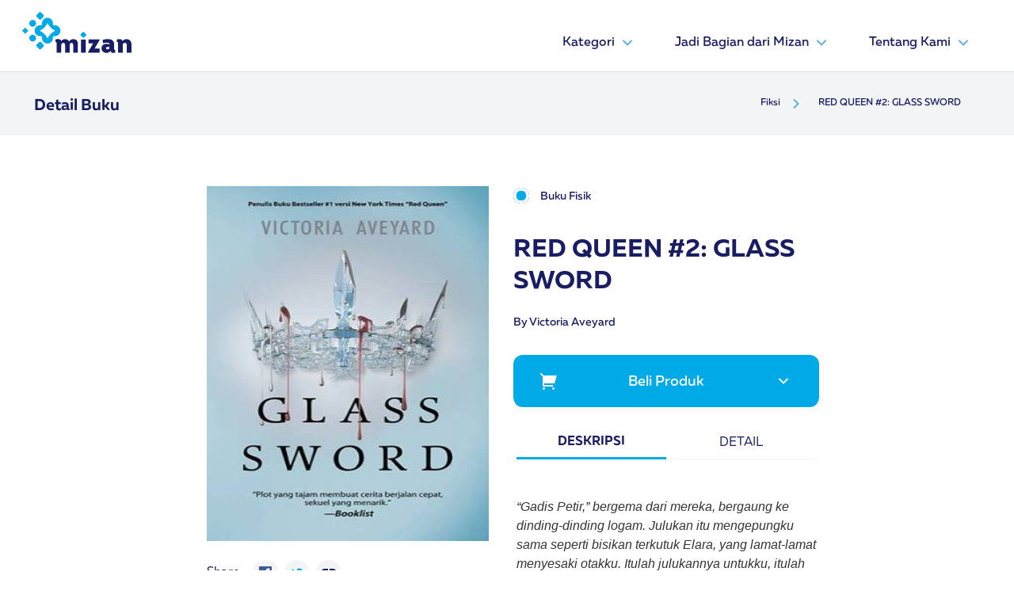

--- FILE ---
content_type: text/html; charset=UTF-8
request_url: https://mizan.com/kategori/fiksi/red_queen_2_glass_55849
body_size: 45431
content:
<!DOCTYPE html>
<html lang="en">

<head>
    <script async src="https://www.googletagmanager.com/gtag/js?id=UA-4618499-1"></script>
<script>
  window.dataLayer = window.dataLayer || [];
  function gtag(){dataLayer.push(arguments);}
  gtag('js', new Date());

  gtag('config', 'UA-4618499-1');
</script>
    <meta charset="UTF-8" />
    <meta http-equiv="X-UA-Compatible" content="IE=edge" />
    <meta name="viewport" content="width=device-width, initial-scale=1.0" />
        <title>RED QUEEN #2: GLASS SWORD</title>    
    <meta name="title" content="RED QUEEN #2: GLASS SWORD" />
    <meta name="keywords" content="RED QUEEN #2: GLASS SWORD" />
    <meta name="description" content="">
    <meta name="image" content="https://mizan.com//storage/images/book/covND-255.jpg">
    <meta name="url" content="https://mizan.com/kategori/fiksi/red_queen_2_glass_55849">
    <meta name="item-name" content="RED QUEEN #2: GLASS SWORD"/>
    <meta name="page-category-name" content="RED QUEEN #2: GLASS SWORD"/>
    <meta name="viewport" content="width=device-width,minimum-scale=1,initial-scale=1" />
    <meta content="" itemprop="headline" />
    

    <meta name="twitter:card" content="summary_large_image">
    <meta name="twitter:site" content="https://mizan.com/kategori/fiksi/red_queen_2_glass_55849" />
    <meta name="twitter:creator" content="@vii_daz" />
    <meta name="twitter:title" content="RED QUEEN #2: GLASS SWORD">
    <meta name="twitter:description" content="">
    <meta name="twitter:image" content="https://mizan.com//storage/images/book/covND-255.jpg">

    <meta property="fb:app_id"          content="181595217120994" /> 
    <meta property="og:type"            content="RED QUEEN #2: GLASS SWORD" /> 
    <meta property="og:url"             content="https://mizan.com/kategori/fiksi/red_queen_2_glass_55849" /> 
    <meta property="og:title"           content="RED QUEEN #2: GLASS SWORD" /> 
    <meta property="og:image"           content="https://mizan.com//storage/images/book/covND-255.jpg" /> 
    <meta property="og:description"    content="" />
    

    <!-- Bootstrap CSS -->
    <link rel="stylesheet" href="https://cdn.jsdelivr.net/npm/bootstrap@4.6.1/dist/css/bootstrap.min.css"
        integrity="sha384-zCbKRCUGaJDkqS1kPbPd7TveP5iyJE0EjAuZQTgFLD2ylzuqKfdKlfG/eSrtxUkn" crossorigin="anonymous">
    <link rel="stylesheet" href="https://mizan.com/front/cpm/assets/scss/main.css" />
    <link rel="stylesheet" href="//code.jquery.com/ui/1.13.1/themes/base/jquery-ui.css">

    <!-- favicon -->
    <link rel="apple-touch-icon" sizes="57x57" href="https://mizan.com/front/cpm/assets/icon/favicon/apple-icon-57x57.png">
    <link rel="apple-touch-icon" sizes="60x60" href="https://mizan.com/front/cpm/assets/icon/favicon/apple-icon-60x60.png">
    <link rel="apple-touch-icon" sizes="72x72" href="https://mizan.com/front/cpm/assets/icon/favicon/apple-icon-72x72.png">
    <link rel="apple-touch-icon" sizes="76x76" href="https://mizan.com/front/cpm/assets/icon/favicon/apple-icon-76x76.png">
    <link rel="apple-touch-icon" sizes="114x114" href="https://mizan.com/front/cpm/assets/icon/favicon/apple-icon-114x114.png">
    <link rel="apple-touch-icon" sizes="120x120" href="https://mizan.com/front/cpm/assets/icon/favicon/apple-icon-120x120.png">
    <link rel="apple-touch-icon" sizes="144x144" href="https://mizan.com/front/cpm/assets/icon/favicon/apple-icon-144x144.png">
    <link rel="apple-touch-icon" sizes="152x152" href="https://mizan.com/front/cpm/assets/icon/favicon/apple-icon-152x152.png">
    <link rel="apple-touch-icon" sizes="180x180" href="https://mizan.com/front/cpm/assets/icon/favicon/apple-icon-180x180.png">
    <link rel="icon" type="image/png" sizes="192x192"  href="https://mizan.com/front/cpm/assets/icon/favicon/android-icon-192x192.png">
    <link rel="icon" type="image/png" sizes="32x32" href="https://mizan.com/front/cpm/assets/icon/favicon/favicon-32x32.png">
    <link rel="icon" type="image/png" sizes="96x96" href="https://mizan.com/front/cpm/assets/icon/favicon/favicon-96x96.png">
    <link rel="icon" type="image/png" sizes="16x16" href="https://mizan.com/front/cpm/assets/icon/favicon/favicon-16x16.png">
    <link rel="manifest" href="https://mizan.com/front/cpm/assets/icon/favicon/manifest.json">
    <meta name="msapplication-TileColor" content="#ffffff">
    <meta name="msapplication-TileImage" content="/ms-icon-144x144.png">
    <meta name="theme-color" content="#ffffff">
    <!-- favicon -->

        <link rel="stylesheet" href="https://mizan.com/front/cpm/assets/scss/custom.css" />
        
    <title>Mizan</title>
</head>

<body>

    <header>

        <nav class="
            navbar pb-3
            border-bottom
            navbar-hght navbar-expand-md navbar-light
            bg-white
          ">
            <div class="container px-xl-0">
                <a class="navbar-brand" href="https://mizan.com">
                    <img src="https://mizan.com/front/cpm/assets/img/logo.svg" width="138px" height="52px" alt="" />
                </a>
                <button class="navbar-toggler" type="button" data-toggle="collapse"
                    data-target="#navbarSupportedContent" aria-controls="navbarSupportedContent" aria-expanded="false"
                    aria-label="Toggle navigation">
                    <div id="toggle-icon" onclick="clickFunction()">
                        <div class="bar1 m-1"></div>
                        <div class="bar2 m-1"></div>
                        <div class="bar3 m-1"></div>
                    </div>
                </button>
                                    <div class="collapse navbar-collapse" id="navbarSupportedContent">
                        <ul class="navbar-nav ml-auto">
                                                                                                                                <li class="nav-item dropdown megamenu-li">
                                            <a class="nav-link dropdown-toggle" href=" # " target="" id="navbarDropdown" role="button"
                                                data-toggle="dropdown" aria-haspopup="true" aria-expanded="false">
                                                Kategori
                                                <img alt="arrow-down" src="https://mizan.com/front/cpm/assets/icon/esential/light/dropdown.svg" width="24"
                                                    height="24" />
                                            </a>

                                            <div class="dropdown-menu megamenu shadow-md" aria-labelledby="dropdown01">
                                                <div class="container">
                                                    <div class="row w-100">
                                                                                                                                                                                <div class="col-sm-6 col-xl-3">
                                                                                                                            <a class="dropdown-item" href="  https://mizan.com/kategori/semua " target="_self">Semua</a>
                                                                <div class="dropdown-divider"></div>
                                                                                                                                                                                                                                                <a class="dropdown-item" href="  https://mizan.com/kategori/agama-filsafat " target="">Agama & Filsafat</a>
                                                                <div class="dropdown-divider"></div>
                                                                                                                                                                                                                                                <a class="dropdown-item" href="  https://mizan.com/kategori/buku-anak " target="">Buku Anak</a>
                                                                <div class="dropdown-divider"></div>
                                                                                                                                                                                                                                                <a class="dropdown-item" href="  https://mizan.com/kategori/fiksi " target="">Fiksi</a>
                                                                <div class="dropdown-divider"></div>
                                                                                                                        </div>
                                                                                                                                                                                                                                            <div class="col-sm-6 col-xl-3">
                                                                                                                            <a class="dropdown-item" href="  https://mizan.com/kategori/diet-health " target="">Diet & Health</a>
                                                                <div class="dropdown-divider"></div>
                                                                                                                                                                                                                                                <a class="dropdown-item" href="  https://mizan.com/kategori/psikologi " target="">Psikologi</a>
                                                                <div class="dropdown-divider"></div>
                                                                                                                                                                                                                                                <a class="dropdown-item" href="  https://mizan.com/kategori/learning " target="">Learning</a>
                                                                <div class="dropdown-divider"></div>
                                                                                                                                                                                                                                                <a class="dropdown-item" href="  https://mizan.com/kategori/social-science " target="">Social Science</a>
                                                                <div class="dropdown-divider"></div>
                                                                                                                        </div>
                                                                                                                                                                                                                                            <div class="col-sm-6 col-xl-3">
                                                                                                                            <a class="dropdown-item" href="  https://mizan.com/kategori/parenting-child-development " target="">Parenting & Child Development</a>
                                                                <div class="dropdown-divider"></div>
                                                                                                                                                                                                                                                <a class="dropdown-item" href="  https://mizan.com/kategori/pengembangan-diri-karir " target="">Pengembangan Diri & Karir</a>
                                                                <div class="dropdown-divider"></div>
                                                                                                                                                                                                                                                <a class="dropdown-item" href="  https://mizan.com/kategori/bisnis-ekonomi " target="">Bisnis & Ekonomi</a>
                                                                <div class="dropdown-divider"></div>
                                                                                                                                                                                                                                                <a class="dropdown-item" href="  https://mizan.com/kategori/reference-dictionary " target="">Reference & Dictionary</a>
                                                                <div class="dropdown-divider"></div>
                                                                                                                        </div>
                                                                                                                                                                                                                                            <div class="col-sm-6 col-xl-3">
                                                                                                                            <a class="dropdown-item" href="  https://mizan.com/kategori/buku-sekolah " target="">Buku Sekolah</a>
                                                                <div class="dropdown-divider"></div>
                                                                                                                                                                        </div>
                                                </div>
                                            </div>
                                        </li>
                                                                                                                                                    <li class="nav-item dropdown">
                                    <a class="nav-link dropdown-toggle" href=" # " target="" id="navbarDropdown" role="button"
                                        data-toggle="dropdown" aria-haspopup="true" aria-expanded="false">
                                        Jadi Bagian dari Mizan
                                        <img alt="arrow-down" src="https://mizan.com/front/cpm/assets/icon/esential/light/dropdown.svg" width="24"
                                            height="24" />
                                    </a>
                                    <div class="dropdown-menu mz-dropdown shadow-md" aria-labelledby="navbarDropdown">
                                                                                    <a class="dropdown-item" href=" https://mizan.com/rights-licensing " target="_self">Rights Licensing</a>
                                            <div class="dropdown-divider"></div>
                                                                                    <a class="dropdown-item" href=" https://karir.mizan.com/ " target="_blank">Karir</a>
                                            <div class="dropdown-divider"></div>
                                                                                    <a class="dropdown-item" href=" https://kirimnaskah.mizan.com " target="_blank">Publikasikan Karyamu</a>
                                            <div class="dropdown-divider"></div>
                                                                                    <a class="dropdown-item" href=" https://mandira.id/ " target="_blank">Bangun Bisnismu</a>
                                            <div class="dropdown-divider"></div>
                                                                                    <a class="dropdown-item" href=" https://mizanmu.id/blog/daftar-reseller-buku-mizan/ " target="_blank">Ikut Program Reseller</a>
                                            <div class="dropdown-divider"></div>
                                                                            </div>
                                </li>
                                                                                                                    <li class="nav-item dropdown">
                                    <a class="nav-link dropdown-toggle" href=" # " target="" id="navbarDropdown" role="button"
                                        data-toggle="dropdown" aria-haspopup="true" aria-expanded="false">
                                        Tentang Kami
                                        <img alt="arrow-down" src="https://mizan.com/front/cpm/assets/icon/esential/light/dropdown.svg" width="24"
                                            height="24" />
                                    </a>
                                    <div class="dropdown-menu mz-dropdown shadow-md" aria-labelledby="navbarDropdown">
                                                                                    <a class="dropdown-item" href=" https://mizan.com/Manajemen " target="_self">Manajemen</a>
                                            <div class="dropdown-divider"></div>
                                                                                    <a class="dropdown-item" href=" https://mizan.com/aboutus " target="_self">Titik Terang</a>
                                            <div class="dropdown-divider"></div>
                                                                                    <a class="dropdown-item" href=" https://mizan.com/unit-bisnis " target="_self">Unit Bisnis</a>
                                            <div class="dropdown-divider"></div>
                                                                                    <a class="dropdown-item" href=" https://mizan.com/direktur " target="_self">Direktur Utama</a>
                                            <div class="dropdown-divider"></div>
                                                                                    <a class="dropdown-item" href=" https://mizan.com/contact_us " target="">Hubungi Kami</a>
                                            <div class="dropdown-divider"></div>
                                                                            </div>
                                </li>
                                                                                                                                                                                                                                                                                                                                                                                                                                                                                                                                                                                                                                                                </ul>
                    </div>
                            </div>
        </nav>

            <nav class="navbar navbar-expand-lg navbar-light bg-mz-gray-200">
        <div class="container pt-2 pb-2 ">

            <div
                class="col-12 p-0 d-flex flex-row justify-content-md-between justify-content-center align-items-center">
                <a class="navbar-brand muller-bold mz-blue" href="#">Detail Buku</a>
                <ol class="d-md-flex d-none breadcrumb bg-mz-gray-200 m-0">
            
                                    <li class="breadcrumb-item">
                        <a class="mz-blue" href="https://mizan.com/kategori/fiksi">Fiksi</a>
                    </li>
                    <li class="breadcrumb-item">
                        <svg width="24" height="24" viewBox="0 0 24 24" fill="none"
                            xmlns="http://www.w3.org/2000/svg">
                            <path
                                d="M13.1717 12.0002L8.22168 7.05023L9.63568 5.63623L15.9997 12.0002L9.63568 18.3642L8.22168 16.9502L13.1717 12.0002Z"
                                fill="#5CB0DA" />
                        </svg>
                    </li>
                
            
                                    <li class="breadcrumb-item">
                        <a class="mz-blue" href="#">RED QUEEN #2: GLASS SWORD</a>
                    </li>
                
                </ol>

            </div>
        </div>
    </nav>

    </header>

    
    <section>
        <div class="container mb-md-5 p-md-5">
            <div class="row justify-content-center px-md-0 pt-3">
                <div class="col-sm-4 col-12 d-flex flex-column mr-md-3 mr-0">
                    <img class="float-md-right img-fluid" src="https://mizan.com//storage/images/book/covND-255.jpg" alt="">
                    <div class="flex flex-row mt-4 ">
                        <p class="d-inline mr-2 mz-blue ">Share</p>

                        <a class="gap-8" href="https://www.facebook.com/sharer/sharer.php?u=https%3A%2F%2Fmizan.com%2Fkategori%2Ffiksi%2Fred_queen_2_glass_55849&amp;quote=RED%20QUEEN%20%232%3A%20GLASS%20SWORD">
                            <img src="https://mizan.com/front/cpm/assets/icon/social/color/facebook-2.svg" alt="share icon">
                        </a>
                        <a class="gap-8" href="https://twitter.com/intent/tweet?url=https%3A%2F%2Fmizan.com%2Fkategori%2Ffiksi%2Fred_queen_2_glass_55849&amp;text=RED%20QUEEN%20%232%3A%20GLASS%20SWORD">
                            <img src="https://mizan.com/front/cpm/assets/icon/social/color/twitter.svg" alt="share icon">
                        </a>
                        <a class="gap-8" href="https://mizan.com/kategori/fiksi/red_queen_2_glass_55849" title="click to copy" id="copylink">
                            <img src="https://mizan.com/front/cpm/assets/icon/social/color/link.svg" alt="share icon">
                        </a>
                    </div>
                </div>
                <!-- /.col-sm-6 -->
                <div class="col-sm-4 col-12 event-detail px-md-0">
                    <div class="pb-4 detailbook-content">
                        <div class="container">
                            <div class="row">
                                <div class="bg-mz-white order-md-first order-last">
                                    <div class="col-sm-12 px-0 mt-md-0 mb-md-3 my-4">
                                        <div class="d-flex">
                                                                                        <div class="radio m-0 pl-md-0 mr-3">
                                                <input id="radio-buku-fisik" name="radio" type="radio" value="Buku Fisik"
                                                 checked >
                                                <label for="radio-buku-fisik" class="radio-label">Buku Fisik</label>
                                            </div>
                                                                                    </div>

                                    </div>
                                </div>
                                <div class="order-first order-md-last mt-md-2 mt-4">
                                    <h2 class="mb-4">RED QUEEN #2: GLASS SWORD</h2>
                                    <a href="https://mizan.com/penulis/victoria-aveyard" class="link-medium mz-blue d-block mb-2">By Victoria Aveyard</a>
                                </div>
                            </div>
                        </div>

                        <div class="dropdown mt-md-4 mt-1 mb-3">
                            <button
                                class="btn pt-1 mz-btn w-100 bg-mz-c-blue mz-white dropdown-toggle mz-rounded left-icon-holder"
                                type="button" id="getproduct" data-toggle="dropdown" aria-expanded="false">
                                <div class="pt-3 pb-3">
                                    <i class="cart "> <svg width="24" height="24" viewBox="0 0 24 24" fill="none"
                                            xmlns="http://www.w3.org/2000/svg">
                                            <path
                                                d="M3.99984 6.41384L0.756836 3.17184L2.17184 1.75684L5.41384 4.99984H20.6558C20.8117 4.99983 20.9654 5.03625 21.1047 5.1062C21.244 5.17616 21.365 5.2777 21.4581 5.40273C21.5511 5.52776 21.6137 5.67282 21.6407 5.82632C21.6678 5.97983 21.6586 6.13753 21.6138 6.28684L19.2138 14.2868C19.1521 14.4929 19.0255 14.6736 18.853 14.802C18.6804 14.9305 18.471 14.9999 18.2558 14.9998H5.99984V16.9998H16.9998V18.9998H4.99984C4.73462 18.9998 4.48027 18.8945 4.29273 18.7069C4.10519 18.5194 3.99984 18.2651 3.99984 17.9998V6.41384ZM5.49984 22.9998C5.10201 22.9998 4.72048 22.8418 4.43918 22.5605C4.15787 22.2792 3.99984 21.8977 3.99984 21.4998C3.99984 21.102 4.15787 20.7205 4.43918 20.4392C4.72048 20.1579 5.10201 19.9998 5.49984 19.9998C5.89766 19.9998 6.27919 20.1579 6.5605 20.4392C6.8418 20.7205 6.99984 21.102 6.99984 21.4998C6.99984 21.8977 6.8418 22.2792 6.5605 22.5605C6.27919 22.8418 5.89766 22.9998 5.49984 22.9998ZM17.4998 22.9998C17.102 22.9998 16.7205 22.8418 16.4392 22.5605C16.1579 22.2792 15.9998 21.8977 15.9998 21.4998C15.9998 21.102 16.1579 20.7205 16.4392 20.4392C16.7205 20.1579 17.102 19.9998 17.4998 19.9998C17.8977 19.9998 18.2792 20.1579 18.5605 20.4392C18.8418 20.7205 18.9998 21.102 18.9998 21.4998C18.9998 21.8977 18.8418 22.2792 18.5605 22.5605C18.2792 22.8418 17.8977 22.9998 17.4998 22.9998Z"
                                                fill="white" />
                                        </svg>
                                    </i>
                                    <span>Beli Produk</span>
                                    <i id="cv-getproduct" class="cevron">
                                        <svg width="24" height="24" viewBox="0 0 24 24" fill="none"
                                            xmlns="http://www.w3.org/2000/svg">
                                            <path
                                                d="M12.0002 13.1722L16.9502 8.22217L18.3642 9.63617L12.0002 16.0002L5.63623 9.63617L7.05023 8.22217L12.0002 13.1722Z"
                                                fill="white" />
                                        </svg>
                                    </i>
                                </div>

                            </button>
                            <div class="dropdown-menu p-0 m-0 w-100 shadow-lg " aria-labelledby="getproduct">
                                                                    <a id="m-mizanstore"
                                        class="dropdown-item pt-2 pb-2 mt-1 mb-1 dropdown-toggle fisikmarket"
                                        data-toggle="collapse" href="#collapse1" aria-expanded="false"
                                        aria-controls="collapse1" title="Mizanstore">
                                        <div class="d-flex flex-row justify-content-between align-self-center">
                                            <span class="d-flex flex-row gap-24">

                                                <img src="https://mizan.com//storage/images/shop/Mizanstore.jpeg" alt="Logo Mizanstore" class="logo-shop">
                                                <p class="mz-black link-medium align-self-center pl-md-0 pl-2">Mizanstore</p>
                                            </span>
                                            <img id="cv-mizanstore" class=" "
                                                src="https://mizan.com/front/cpm/assets/icon/esential/light/right-arrow.svg" alt="chevron icon">
                                        </div>
                                    </a>
                                    <div class="collapse" id="collapse1">
                                        <div class="vline ml-5 mt-2 mb-2">
                                            <ul class="marketcity">
                                                                                                                                                <li>
                                                    <a class="dropdown-item pl-0 pt-2 pb-2 link-medium" href="https://mizanstore.com/red_queen_2_glass_55849" target="_blank"
                                                        title="Mizanstore">Jakarta

                                                    </a> <i><img src="https://mizan.com/front/cpm/assets/icon/esential/light/right-arrow.svg"
                                                            alt=""></i>
                                                </li>
                                                                                                                                            </ul>
                                        </div>
                                    </div>
                                                            </div>


                        </div>
                        <div class="container">
                            <div class="row mt-4">
                                <div class="container px-1">
                                    <ul class="row no-gutters nav nav-tabs " id="myTab" role="tablist">
                                        <li class="col-md-6 col-6 nav-profile">
                                            <a class="nav-link text-uppercase text-center active"
                                                id="bookdescription-tab" data-toggle="tab" href="#bookdescription"
                                                role="tab" aria-controls="bookdescription"
                                                aria-selected="true">Deskripsi</a>
                                        </li>
                                        <li class="col-md-6 col-6 nav-profile">
                                            <a class="nav-link text-uppercase text-center" id="detail-tab"
                                                data-toggle="tab" href="#detail" role="tab" aria-controls="detail"
                                                aria-selected="false">Detail</a>
                                        </li>

                                    </ul>

                                </div>

                                <div class="col-lg-12 px-1">
                                    <div class="tab-content mt-4" id="myTabContent">
                                        <!-- Tab detail Buku -->
                                        <div class="tab-pane fade " id="detail" role="tabpanel"
                                            aria-labelledby="detail-tab">

                                            <div class="d-flex flex-column gap-24 ">
                                                                                                <div class="col-sm-12 p-0 mz-gray-400 mt-3" id="buku-fisik-detail">
                                                    <table class="table table-striped">
                                                        <tbody class="mz-blue">
                                                            <tr>
                                                                <td>Penulis</td>
                                                                <td>: Victoria Aveyard</td>
                                                            </tr>
                                                            <tr>
                                                                <td>Penerbit</td>
                                                                <td>: NOURA PUBLISHING</td>
                                                            </tr>
                                                            <tr>
                                                                <td>SKU</td>
                                                                <td>: ND-255</td>
                                                            </tr>
                                                            <tr>
                                                                <td>ISBN</td>
                                                                <td>: 9786023851683</td>
                                                            </tr>
                                                                                                                                                                                                                                                                                                                                                                                                                                                                                                                                    <tr>
                                                                        <td>Berat</td>
                                                                        <td>: 520 gram</td>
                                                                    </tr>
                                                                                                                                                                                                                                                                                                                                                                                                        <tr>
                                                                        <td>Total Halaman</td>
                                                                        <td>: 612 Halaman</td>
                                                                    </tr>
                                                                                                                                                                                                                                                                                                                                                                                                        <tr>
                                                                        <td>Jenis Cover</td>
                                                                        <td>: Soft Cover</td>
                                                                    </tr>
                                                                                                                                                                                                                                                        </tbody>
                                                    </table>
                                                </div>
                                                                                            </div>

                                        </div>
                                        <!-- End Of Tab detail Buku -->

                                        <!-- Tab bookdescription -->
                                        <div class="tab-pane fade show active" id="bookdescription" role="tabpanel"
                                            aria-labelledby="bookdescription-tab">
                                                                                                                                                                                                                                                                <div class="mz-gray-400" id="buku-fisik-description">
                                                            <div>
<div> </div>

<div><em>“Gadis Petir,” bergema dari mereka, bergaung ke dinding-dinding logam. Julukan itu mengepungku sama seperti bisikan</em> <em>terkutuk Elara, yang lamat-lamat menyesaki otakku. Itulah julukannya untukku, itulah julukan mereka untukku.</em></div>

<div> </div>

<div>Mare, gadis dari golongan Merah, memiliki kekuatan yang seharusnya hanya dimiliki mereka yang berdarah Perak. Bakat itulah yang membawanya masuk ke lingkungan istana kaum penguasa itu. Namun ternyata banyak pihak yang memusuhinya. Tunangannya sendiri, Maven—pemimpin baru Kerajaan Norta—bahkan tak segan mengancam keselamatan nyawa Mare.</div>

<div>Mendapati dirinya dan kaumnya terancam bahaya, Mare melarikan diri dari istana bersama para pejuang Merah dan Cal—pangeran Perak yang dikhianati keluarganya sendiri. Maven pun mengerahkan sejumlah pasukan untuk memburu Mare dan Barisan Merah.</div>

<div>Mampukah Mare menyelamatkan kaumnya? Dan di tengah sengitnya pertempuran, maukah dia membuka hati dan memercayai cinta?</div>

<div> </div>
</div>

<div> </div>

                                                        </div>
                                                                                                                                                                                                                                                                                                                                                                                                                                                                                                                                                                                                                                                                                                                                                                                                                                                                                                </div>
                                        <!-- End Of Tab bookdescription -->

                                    </div>
                                </div>
                            </div>
                        </div>

                    </div>
                </div>
                <!-- /.col-sm-6 -->
            </div>
        </div>
        <!-- /.container -->
    </section>


    <footer>
        <div class="pt-xl-5 pt-1 pb-xl-2 pb-0 footer">
            <div class="container w-100">
                <div class="no-gutters mt-5 d-flex flex-row flex-wrap justify-content-between">
                    <div class="col-xl-3 col-xs-12 about-company ">
                        <img src="https://mizan.com/front/cpm/assets/img/logo-white.svg" class="img-footer" alt="" />
                        <p class="mt-5" style="font-size: 16px;">PT Mizan Publika</p>
                        <p class="pr-2 text-white-50 mt-2" style="font-size: 14px;">
                            Gd. Cibis Nine Lt. 12 Unit G-2, Jl. TB Simatupang No.2, RT.13/RW.5, Cilandak Timur, Kec. Ps. Minggu, Kota Jakarta Selatan, Daerah Khusus Ibukota Jakarta 12560
                        </p>
                        <p>
                            <a href="#"><i class="fa fa-facebook-square mr-1"></i></a><a href="#"><i
                                    class="fa fa-linkedin-square"></i></a>
                        </p>
                    </div>
                                                                                                        <div class="col-xl-2 col-xs-12 links ">
                                    <h6 class="mt-xl-0 mt-sm-3">Home</h6>
                                    <ul class="m-0 mt-3 p-0">
                                                                                    <li class="mb-2">
                                                <a href=" https://mizan.com/kategori/semua " target="_self">Semua Produk</a>
                                            </li>
                                                                                    <li class="mb-2">
                                                <a href=" https://mizan.com/aboutus " target="_self">Titik Terang</a>
                                            </li>
                                                                                    <li class="mb-2">
                                                <a href=" https://mizan.com/Manajemen " target="_self">Management</a>
                                            </li>
                                                                            </ul>
                                </div>
                                                                                                                                                                                                                                                        <div class="col-xl-3 col-xs-12 mb-5 location">
                        <h6 class="mt-xl-0 mt-sm-4 mb-4 mt-xl-0 mt-5">Ikuti Kami</h6>
                        <a href="https://www.facebook.com/mizandotcom/" target="_blank"> <img class="mr-4" src="https://mizan.com/front/cpm/assets/icon/social/outline/facebook.svg"
                            alt="facebook-mizandotcom" title="Facebook Mizandotcom" /></a>
                        <a href="https://instagram.com/mizandotcom" target="_blank"><img class="mr-4" src="https://mizan.com/front/cpm/assets/icon/social/outline/instagram.svg"
                                alt="instagram-mizandotcom" title="Instagram Mizandotcom" /></a>
                        <a href="https://twitter.com/mizandotcom" target="_blank"> <img class="mr-4" src="https://mizan.com/front/cpm/assets/icon/social/outline/twitter.svg"
                                alt="twitter-mizandotcom" title="Twitter Mizandotcom" /></a>

                        <a href="https://www.youtube.com/channel/UCGoxewQH-0ZB0KcIZQ0sKCw" target="_blank"> <img class="mr-4" src="https://mizan.com/front/cpm/assets/icon/social/outline/youtube.svg"
                                alt="youtube-mizandotcom" title="Youtube Mizandotcom" /></a>
                                                <a href="https://www.tiktok.com/@mizandotcom" target="_blank"> <img class="mr-4" src="https://mizan.com/front/cpm/assets/icon/social/outline/tiktok.svg"
                                alt="tiktok-mizandotcom" title="Tiktok Mizandotcom" /></a>
                                                <h6 class="mt-xl-5 mt-sm-4 mt-5">Subscribe</h6>
                        <div class="mt-xl-1 mt-4 d-sm-flex flex-sm-column">
                            <form class="hero-form" action="https://mizan.com/subscriber" method="post">
                                <div class="d-flex flex-row flex-nowrap">
                                    <input class="hero-email-input mr-0 pr-0" type="email" name="email" ,
                                        placeholder="Masukan Email Anda" required />
                                    <input class="hero-form-submit" type="submit" , value="Submit" />
                                </div>
                            </form>
                        </div>
                    </div>
                </div>

                <div class="d-flex flex-column justify-center">
                    <div class="copyright mb-2">
                        <hr />

                    </div>
                    <div class="col text-center pb-xl-5 pb-3">
                        <p class="">
                            <small class="text-white-50 text-center">Copyright 2021 All Rights Reserved. Mizan
                                Indonesia</small>
                        </p>
                    </div>
                </div>
            </div>
        </div>
    </footer>
    <!-- Optional JavaScript -->
    <script src="https://code.jquery.com/jquery-3.5.1.min.js" integrity="sha256-9/aliU8dGd2tb6OSsuzixeV4y/faTqgFtohetphbbj0="
    crossorigin="anonymous"></script>

    <script src="https://code.jquery.com/ui/1.13.1/jquery-ui.js"></script>
    <script src="https://cdn.jsdelivr.net/npm/popper.js@1.16.1/dist/umd/popper.min.js"
        integrity="sha384-9/reFTGAW83EW2RDu2S0VKaIzap3H66lZH81PoYlFhbGU+6BZp6G7niu735Sk7lN" crossorigin="anonymous">
    </script>
    <script src="https://cdn.jsdelivr.net/npm/bootstrap@4.6.1/dist/js/bootstrap.min.js"
        integrity="sha384-VHvPCCyXqtD5DqJeNxl2dtTyhF78xXNXdkwX1CZeRusQfRKp+tA7hAShOK/B/fQ2" crossorigin="anonymous">
    </script>
    <script src="https://mizan.com/front/cpm/assets/js/script.js"></script>
    <script src="https://mizan.com/front/cpm/assets/js/index-slide.js"></script>

    <script src="https://cdnjs.cloudflare.com/ajax/libs/clipboard.js/2.0.10/clipboard.min.js"></script>
<script>
                $(document).ready(function () {
    
    $('#copylink').on('click', function (e) {
        e.preventDefault();
        var clipboard = new ClipboardJS('#copylink');

        clipboard.on('success', function(e) {
            console.info('Action:', e.action);
            console.info('Text:', e.text);
            console.info('Trigger:', e.trigger);

            e.clearSelection();
        });

        clipboard.on('error', function(e) {
            console.error('Action:', e.action);
            console.error('Trigger:', e.trigger);
        });
    });
  $('input[type="radio"]').click(function () {
        if ($(this).attr("value") == "Buku Fisik") {
      $("#buku-fisik-detail").removeClass("d-none");
      $("#buku-fisik-description").removeClass("d-none");
    } else {
      $("#buku-fisik-detail").addClass("d-none");
      $("#buku-fisik-description").addClass("d-none");
    }
      });


});
</script>
</body>

</html>

--- FILE ---
content_type: image/svg+xml
request_url: https://mizan.com/front/cpm/assets/icon/social/color/twitter.svg
body_size: 1299
content:
<svg width="32" height="32" viewBox="0 0 32 32" fill="none" xmlns="http://www.w3.org/2000/svg">
<circle cx="16" cy="16" r="16" fill="#F3F4F6"/>
<path d="M22.7747 11.7706C22.2657 11.9957 21.726 12.1436 21.1733 12.2093C21.7558 11.8609 22.1918 11.3126 22.4 10.6666C21.8533 10.992 21.254 11.22 20.6293 11.3433C20.2097 10.8943 19.6536 10.5966 19.0473 10.4963C18.441 10.3961 17.8186 10.4989 17.2768 10.7889C16.7351 11.0789 16.3043 11.5397 16.0514 12.0998C15.7986 12.6599 15.7378 13.2878 15.8787 13.886C14.7701 13.8304 13.6856 13.5423 12.6955 13.0404C11.7055 12.5385 10.8321 11.834 10.132 10.9726C9.8842 11.3983 9.75397 11.8821 9.75467 12.3746C9.75467 13.3413 10.2467 14.1953 10.9947 14.6953C10.552 14.6813 10.1191 14.5618 9.732 14.3466V14.3813C9.73214 15.0251 9.95492 15.649 10.3626 16.1473C10.7702 16.6456 11.3377 16.9876 11.9687 17.1153C11.5577 17.2266 11.1269 17.2431 10.7087 17.1633C10.8866 17.7174 11.2333 18.2021 11.7004 18.5494C12.1675 18.8966 12.7314 19.0891 13.3133 19.1C12.735 19.5542 12.0728 19.8899 11.3646 20.0881C10.6564 20.2862 9.91609 20.3428 9.186 20.2546C10.4605 21.0742 11.9441 21.5094 13.4593 21.5079C18.588 21.5079 21.3927 17.2593 21.3927 13.5746C21.3927 13.4546 21.3893 13.3333 21.384 13.2146C21.9299 12.8201 22.4011 12.3313 22.7753 11.7713L22.7747 11.7706Z" fill="#00AAE7"/>
</svg>


--- FILE ---
content_type: image/svg+xml
request_url: https://mizan.com/front/cpm/assets/icon/esential/light/right-arrow.svg
body_size: 219
content:
<svg width="24" height="24" viewBox="0 0 24 24" fill="none" xmlns="http://www.w3.org/2000/svg">
<path d="M13.172 12L8.22198 7.04999L9.63598 5.63599L16 12L9.63598 18.364L8.22198 16.95L13.172 12Z" fill="#5CB0DA"/>
</svg>


--- FILE ---
content_type: image/svg+xml
request_url: https://mizan.com/front/cpm/assets/icon/social/outline/tiktok.svg
body_size: 1209
content:
<?xml version="1.0" encoding="UTF-8"?>
<svg xmlns="http://www.w3.org/2000/svg" xmlns:xlink="http://www.w3.org/1999/xlink" width="32px" height="32px" viewBox="0 0 32 32" version="1.1">
<g id="surface1">
<path style=" stroke:none;fill-rule:nonzero;fill:rgb(95.294118%,95.686275%,96.470588%);fill-opacity:1;" d="M 32 16 C 32 24.835938 24.835938 32 16 32 C 7.164062 32 0 24.835938 0 16 C 0 7.164062 7.164062 0 16 0 C 24.835938 0 32 7.164062 32 16 Z M 32 16 "/>
<path style=" stroke:none;fill-rule:evenodd;fill:rgb(9.803922%,11.372549%,38.823529%);fill-opacity:1;" d="M 19.101562 9 C 19.101562 9.199219 19.199219 12.5 22.601562 12.699219 C 22.601562 15.699219 22.601562 12.699219 22.601562 15.199219 C 22.300781 15.199219 20.398438 15.101562 19.101562 14 L 19.101562 18.898438 C 19.101562 21.101562 17.898438 23.300781 15.601562 23.699219 C 15 23.800781 14.398438 23.800781 13.398438 23.601562 C 7.800781 21.898438 9.699219 13.601562 15.300781 14.5 C 15.300781 17.199219 15.300781 14.5 15.300781 17.199219 C 13 16.898438 12.199219 18.800781 12.800781 20.199219 C 13.398438 21.5 15.699219 21.699219 16.5 20 C 16.601562 19.699219 16.601562 19.300781 16.601562 18.800781 L 16.601562 9 Z M 19.101562 9 "/>
</g>
</svg>


--- FILE ---
content_type: application/javascript
request_url: https://mizan.com/front/cpm/assets/js/index-slide.js
body_size: 1594
content:
$(document).ready(function () {
  let i = 0;

  const wait = (ms) => new Promise((res) => setTimeout(res, ms));

  async function loop() {
    var total_content = $('#total_content').val();
    i++;
    heroActive(i);
    await wait(5000);
    if (i == total_content) {
      i = 0;
      loop();
    } else {
      loop();
    }
  }

  loop();

  function heroActive(i) {
    var total_content = $('#total_content').val();
    if (window.matchMedia("(max-width: 576px)").matches) {
    } else {
      if (i > 1) {
        $(".hero-load-title").text($("#hero-load-" + i)[0].innerText);
        $(".hero-load-desc").html($('#hero-desc-' + i)[0].innerHTML);
        $(".hero-load-date").text($("#hero-date-" + i)[0].innerText);
        $("#hero-load-image").attr('src', $("#hero-image-" + i)[0].innerText);
        $("#loader-" + (i - 1) ).html("");
        $('#loader-' + i).html('<span class="lds-ring"><span></span><span></span><span></span><span></span></span>');
        $("#hero-load-" + (i - 1)).removeClass("hero-load-active");
        $("#hero-load-" + i).addClass("hero-load-active");
      }
      if (i === 1) {
        $(".hero-load-title").text($("#hero-load-" + "1")[0].innerText);
        $("#hero-load-image").attr('src', $("#hero-image-1")[0].innerText);
        $("#loader-" + total_content).html("");
        $('#loader-' + i).html('<span class="lds-ring"><span></span><span></span><span></span><span></span></span>');
        $("#hero-load-" + "1").addClass("hero-load-active");
        $("#hero-load-" + total_content).removeClass("hero-load-active");
      }
    }
  }
});
